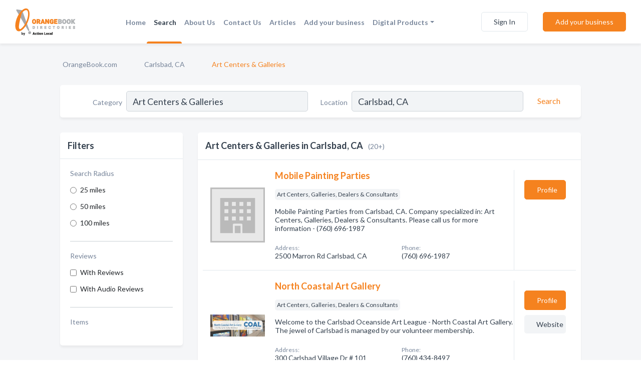

--- FILE ---
content_type: text/html; charset=utf-8
request_url: https://www.orangebook.com/l/carlsbad-ca/art-centers-galleries-dealers-consultants
body_size: 10112
content:




<!DOCTYPE html>
<html lang="en">
    <head>
        <meta charset="utf-8">
        <meta name=viewport content="width=device-width, initial-scale=1">
        <meta http-equiv="X-UA-Compatible" content="IE=edge">
        <meta name="viewport" content="width=device-width, initial-scale=1, shrink-to-fit=no">
        <meta name="description" content="All Art Centers &amp; Galleries in Carlsbad, CA - Mobile Painting Parties, North Coastal Art Gallery, Seacoast Gallery, Borrego Art Institute, The Art Center …">
        <meta name="robots" content="index,follow" />
        <meta property="og:type" content="website" />
        <meta property="og:site_name" content="Orange Book" />
        <meta property="og:title" content="Art Centers &amp; Galleries in Carlsbad, CA - Orange Book">
        <meta property="og:description" content="All Art Centers &amp; Galleries in Carlsbad, CA - Mobile Painting Parties, North Coastal Art Gallery, Seacoast Gallery, Borrego Art Institute, The Art Center …">
        <meta property="og:url" content="https://www.orangebook.com/l/carlsbad-ca/art-centers-galleries-dealers-consultants" />
        <meta property="og:image" content="https://d1j29gmrd9z3np.cloudfront.net/static/orangebook/images/other/orange_book_directories.png">
        <link rel="canonical" href="https://www.orangebook.com/l/carlsbad-ca/art-centers-galleries-dealers-consultants" />
        
        
<link rel="apple-touch-icon" sizes="180x180" href="https://d1j29gmrd9z3np.cloudfront.net/static/orangebook/images/favicon/apple-touch-icon.png">
<link rel="icon" type="image/png" sizes="32x32" href="https://d1j29gmrd9z3np.cloudfront.net/static/orangebook/images/favicon/favicon-32x32.png">
<link rel="icon" type="image/png" sizes="16x16" href="https://d1j29gmrd9z3np.cloudfront.net/static/orangebook/images/favicon/favicon-16x16.png">
<link rel="manifest" href="/static/orangebook/images/favicon/site.webmanifest">
<meta name="theme-color" content="#F5821F">
        



    <script async src="https://www.googletagmanager.com/gtag/js?id=G-841Q3Q4VBF"></script>


    <script async src="https://www.googletagmanager.com/gtag/js?id=UA-106048875-12"></script>




<script>
    window.dataLayer = window.dataLayer || [];
    function gtag(){dataLayer.push(arguments);}
    gtag('js', new Date());
    
    gtag('config', "G-841Q3Q4VBF");
    
    
     gtag('config', "UA-106048875-12");
    

</script>



        <!-- Google Tag Manager -->
        <!-- FB Pixel -->

        <title>Art Centers &amp; Galleries in Carlsbad, CA - Orange Book</title>
        <script type="text/javascript"> window.CSRF_TOKEN = "nf2SIiilXluCnAsq6nSNu7sjTnc31MF2ddPxpfQfAarUzFxlB9U20gNZI3nHG9Bg"; </script>
        <script>
    var cossd_info = {};
    cossd_info.page_tpye = 'location-category-page';
</script>
        
            <link rel="stylesheet" href="https://d1j29gmrd9z3np.cloudfront.net/static/orangebook/css/location_category-bundle.min.css?v=4946539595664399239" />
        
        
            <link rel="stylesheet" href="https://fonts.googleapis.com/css?family=Lato:400,700&amp;display=swap" />
        
        
        
            

<script type="application/ld+json">
    {
      "@context": "https://schema.org",
      "@type": "LocalBusiness",
      "name": "Mobile Painting Parties",
      
        "image": "https://d1j29gmrd9z3np.cloudfront.net/static/website/images/default-biz-logos/company-logo-placeholder.png",
      
      "@id": "/biz/9214/mobile-painting-parties"
      
        ,"telephone": "(760) 696-1987"
      
      
      
          ,"address": {
            "@type": "PostalAddress",
            "streetAddress": "2500 Marron Rd",
            "addressLocality": "Carlsbad",
            "addressRegion": "CA",
            
            "addressCountry": "US"
          }
      
      
          ,"geo": {
            "@type": "GeoCoordinates",
            "latitude": 33.1785619,
            "longitude": -117.3221193
          }
      
    }
</script>

<script type="application/ld+json">
    {
      "@context": "https://schema.org",
      "@type": "LocalBusiness",
      "name": "North Coastal Art Gallery",
      
        "image": "https://d1j29gmrd9z3np.cloudfront.net/business-photos/1698432037739_north-coastal-art-gallery_picture.png",
      
      "@id": "/biz/10995/north-coastal-art-gallery"
      
        ,"telephone": "(760) 434-8497"
      
      
        ,"url": "https://northcoastalartgallery.com/"
      
      
          ,"address": {
            "@type": "PostalAddress",
            "streetAddress": "300 Carlsbad Village Dr # 101",
            "addressLocality": "Carlsbad",
            "addressRegion": "CA",
            
            "addressCountry": "US"
          }
      
      
          ,"geo": {
            "@type": "GeoCoordinates",
            "latitude": 33.1594347,
            "longitude": -117.3509961
          }
      
    }
</script>

<script type="application/ld+json">
    {
      "@context": "https://schema.org",
      "@type": "LocalBusiness",
      "name": "Seacoast Gallery",
      
        "image": "https://d1j29gmrd9z3np.cloudfront.net/static/website/images/default-biz-logos/company-logo-placeholder.png",
      
      "@id": "/biz/12484/seacoast-gallery"
      
        ,"telephone": "(760) 448-6182"
      
      
        ,"url": "http://www.seacoastgallery.com/"
      
      
          ,"address": {
            "@type": "PostalAddress",
            "streetAddress": "5617 Paseo Del Norte #132",
            "addressLocality": "Carlsbad",
            "addressRegion": "CA",
            
            "addressCountry": "US"
          }
      
      
          ,"geo": {
            "@type": "GeoCoordinates",
            "latitude": 33.1263396,
            "longitude": -117.3234108
          }
      
    }
</script>

<script type="application/ld+json">
    {
      "@context": "https://schema.org",
      "@type": "LocalBusiness",
      "name": "Borrego Art Institute",
      
        "image": "https://d1j29gmrd9z3np.cloudfront.net/business-photos/1043523532355878_borrego-art-institute_fb_image.jpeg",
      
      "@id": "/biz/36/borrego-art-institute"
      
        ,"telephone": "(760) 767-5152"
      
      
        ,"url": "http://www.borregoartinstitute.org"
      
      
          ,"address": {
            "@type": "PostalAddress",
            "streetAddress": "665 Palm Canyon Dr., PO Box 2383",
            "addressLocality": "Borrego Springs",
            "addressRegion": "CA",
            
            "addressCountry": "US"
          }
      
      
          ,"geo": {
            "@type": "GeoCoordinates",
            "latitude": 33.256244,
            "longitude": -116.376105
          }
      
    }
</script>

<script type="application/ld+json">
    {
      "@context": "https://schema.org",
      "@type": "LocalBusiness",
      "name": "The Art Center of Ramona",
      
        "image": "https://d1j29gmrd9z3np.cloudfront.net/static/website/images/default-biz-logos/company-logo-placeholder.png",
      
      "@id": "/biz/37/the-art-center-of-ramona"
      
        ,"telephone": "(760) 803-2857"
      
      
      
      
          ,"geo": {
            "@type": "GeoCoordinates",
            "latitude": 33.035378,
            "longitude": -116.867513220741
          }
      
    }
</script>

<script type="application/ld+json">
    {
      "@context": "https://schema.org",
      "@type": "LocalBusiness",
      "name": "2 Create Gallery",
      
        "image": "https://d1j29gmrd9z3np.cloudfront.net/static/website/images/default-biz-logos/company-logo-placeholder.png",
      
      "@id": "/biz/38/2-create-gallery"
      
        ,"telephone": "(619) 985-9584"
      
      
      
      
          ,"geo": {
            "@type": "GeoCoordinates",
            "latitude": 33.035378,
            "longitude": -116.867513220741
          }
      
    }
</script>

<script type="application/ld+json">
    {
      "@context": "https://schema.org",
      "@type": "LocalBusiness",
      "name": "Santa Ysabel Art Gallery",
      
        "image": "https://d1j29gmrd9z3np.cloudfront.net/business-photos/16549005417893002_santa-ysabel-art-gallery_third_party_logo.jpeg",
      
      "@id": "/biz/5084/santa-ysabel-art-gallery"
      
        ,"telephone": "(760) 765-1676"
      
      
        ,"url": "http://santaysabelartgallery.com"
      
      
          ,"address": {
            "@type": "PostalAddress",
            "streetAddress": "30352 CA-78",
            "addressLocality": "Santa Ysabel",
            "addressRegion": "CA",
            
            "addressCountry": "US"
          }
      
      
          ,"geo": {
            "@type": "GeoCoordinates",
            "latitude": 33.1096083,
            "longitude": -116.6734917
          }
      
    }
</script>

<script type="application/ld+json">
    {
      "@context": "https://schema.org",
      "@type": "LocalBusiness",
      "name": "Art Tradition Gallery &amp; Studio of Darrel McPherson",
      
        "image": "https://d1j29gmrd9z3np.cloudfront.net/business-photos/1698187391608_art-tradition-gallery-studio-of-darrel-mcpherson_picture.jpg",
      
      "@id": "/biz/5820/art-tradition-gallery-studio-of-darrel-mcpherson"
      
        ,"telephone": "(760) 580-2300"
      
      
        ,"url": "https://fineartamerica.com/profiles/darrel-mcpherson"
      
      
          ,"address": {
            "@type": "PostalAddress",
            "streetAddress": "321 E Grand Ave",
            "addressLocality": "Escondido",
            "addressRegion": "CA",
            
            "addressCountry": "US"
          }
      
      
          ,"geo": {
            "@type": "GeoCoordinates",
            "latitude": 33.1231409,
            "longitude": -117.0781725
          }
      
    }
</script>

<script type="application/ld+json">
    {
      "@context": "https://schema.org",
      "@type": "LocalBusiness",
      "name": "Escondido Arts Partnership",
      
        "image": "https://d1j29gmrd9z3np.cloudfront.net/business-photos/16981871740418792_escondido-arts-partnership_third_party_logo.jpeg",
      
      "@id": "/biz/5821/escondido-arts-partnership"
      
        ,"telephone": "(760) 480-4101"
      
      
        ,"url": "http://www.escondidoarts.org/"
      
      
          ,"address": {
            "@type": "PostalAddress",
            "streetAddress": "262 E Grand Ave",
            "addressLocality": "Escondido",
            "addressRegion": "CA",
            
            "addressCountry": "US"
          }
      
      
          ,"geo": {
            "@type": "GeoCoordinates",
            "latitude": 33.123097,
            "longitude": -117.078957
          }
      
    }
</script>

<script type="application/ld+json">
    {
      "@context": "https://schema.org",
      "@type": "LocalBusiness",
      "name": "ArtHatch Arts Complex",
      
        "image": "https://d1j29gmrd9z3np.cloudfront.net/static/website/images/default-biz-logos/company-logo-placeholder.png",
      
      "@id": "/biz/5822/arthatch-arts-complex"
      
        ,"telephone": "(760) 781-5779"
      
      
        ,"url": "http://arthatch.org/"
      
      
          ,"address": {
            "@type": "PostalAddress",
            "streetAddress": "317 E Grand Ave b",
            "addressLocality": "Escondido",
            "addressRegion": "CA",
            
            "addressCountry": "US"
          }
      
      
          ,"geo": {
            "@type": "GeoCoordinates",
            "latitude": 33.1231092,
            "longitude": -117.0782435
          }
      
    }
</script>

<script type="application/ld+json">
    {
      "@context": "https://schema.org",
      "@type": "LocalBusiness",
      "name": "Leisure Galleries",
      
        "image": "https://d1j29gmrd9z3np.cloudfront.net/static/website/images/default-biz-logos/company-logo-placeholder.png",
      
      "@id": "/biz/5823/leisure-galleries"
      
        ,"telephone": "(760) 913-9189"
      
      
        ,"url": "http://www.leisuregalleries.com/"
      
      
          ,"address": {
            "@type": "PostalAddress",
            "streetAddress": "1375 N Broadway d3",
            "addressLocality": "Escondido",
            "addressRegion": "CA",
            
            "addressCountry": "US"
          }
      
      
          ,"geo": {
            "@type": "GeoCoordinates",
            "latitude": 33.141002,
            "longitude": -117.09088
          }
      
    }
</script>

<script type="application/ld+json">
    {
      "@context": "https://schema.org",
      "@type": "LocalBusiness",
      "name": "Art Houz Studio Gallery",
      
        "image": "https://d1j29gmrd9z3np.cloudfront.net/business-photos/16983130999983256_art-houz-studio-gallery_third_party_logo.jpeg",
      
      "@id": "/biz/9222/art-houz-studio-gallery"
      
        ,"telephone": "(619) 921-1056"
      
      
        ,"url": "http://www.arthouzstudio.com/"
      
      
          ,"address": {
            "@type": "PostalAddress",
            "streetAddress": "871 Harold Pl STE 306",
            "addressLocality": "Chula Vista",
            "addressRegion": "CA",
            
            "addressCountry": "US"
          }
      
      
          ,"geo": {
            "@type": "GeoCoordinates",
            "latitude": 32.6526905,
            "longitude": -116.9568263
          }
      
    }
</script>

<script type="application/ld+json">
    {
      "@context": "https://schema.org",
      "@type": "LocalBusiness",
      "name": "Joann Art Studio",
      
        "image": "https://d1j29gmrd9z3np.cloudfront.net/business-photos/16983131316407435_joann-art-studio_third_party_logo.jpeg",
      
      "@id": "/biz/9224/joann-art-studio"
      
        ,"telephone": "(619) 203-8504"
      
      
        ,"url": "https://www.joannartstudio.com"
      
      
          ,"address": {
            "@type": "PostalAddress",
            "streetAddress": "12750 Carmel Country Rd",
            "addressLocality": "San Diego",
            "addressRegion": "CA",
            
            "addressCountry": "US"
          }
      
      
          ,"geo": {
            "@type": "GeoCoordinates",
            "latitude": 32.9539634,
            "longitude": -117.2300629
          }
      
    }
</script>

<script type="application/ld+json">
    {
      "@context": "https://schema.org",
      "@type": "LocalBusiness",
      "name": "California Center for the Arts Escondido",
      
        "image": "https://d1j29gmrd9z3np.cloudfront.net/business-photos/1698313157947096_california-center-for-the-arts-escondido_third_party_logo.png",
      
      "@id": "/biz/9230/california-center-for-the-arts-escondido"
      
        ,"telephone": "(760) 839-4138"
      
      
        ,"url": "http://www.artcenter.org/"
      
      
          ,"address": {
            "@type": "PostalAddress",
            "streetAddress": "340 N Escondido Blvd",
            "addressLocality": "Escondido",
            "addressRegion": "CA",
            
            "addressCountry": "US"
          }
      
      
          ,"geo": {
            "@type": "GeoCoordinates",
            "latitude": 33.1226667,
            "longitude": -117.0848605
          }
      
    }
</script>

<script type="application/ld+json">
    {
      "@context": "https://schema.org",
      "@type": "LocalBusiness",
      "name": "Laura Glusha Pastel School",
      
        "image": "https://d1j29gmrd9z3np.cloudfront.net/static/website/images/default-biz-logos/company-logo-placeholder.png",
      
      "@id": "/biz/9232/laura-glusha-pastel-school"
      
        ,"telephone": "(760) 432-8995"
      
      
        ,"url": "http://www.art-4-everyone.com/"
      
      
          ,"address": {
            "@type": "PostalAddress",
            "streetAddress": "430 N Andreasen Dr",
            "addressLocality": "Escondido",
            "addressRegion": "CA",
            
            "addressCountry": "US"
          }
      
      
          ,"geo": {
            "@type": "GeoCoordinates",
            "latitude": 33.1205503,
            "longitude": -117.1082579
          }
      
    }
</script>

<script type="application/ld+json">
    {
      "@context": "https://schema.org",
      "@type": "LocalBusiness",
      "name": "Distinction Gallery",
      
        "image": "https://d1j29gmrd9z3np.cloudfront.net/business-photos/16983132074297736_distinction-gallery_third_party_logo.jpeg",
      
      "@id": "/biz/9233/distinction-gallery"
      
        ,"telephone": "(760) 707-2770"
      
      
        ,"url": "https://twitter.com/rlpincus"
      
      
          ,"address": {
            "@type": "PostalAddress",
            "streetAddress": "317 E Grand Ave suite A",
            "addressLocality": "Escondido",
            "addressRegion": "CA",
            
            "addressCountry": "US"
          }
      
      
          ,"geo": {
            "@type": "GeoCoordinates",
            "latitude": 33.1229941,
            "longitude": -117.0781441
          }
      
    }
</script>

<script type="application/ld+json">
    {
      "@context": "https://schema.org",
      "@type": "LocalBusiness",
      "name": "Porter Hall",
      
        "image": "https://d1j29gmrd9z3np.cloudfront.net/business-photos/1698316824357_porter-hall_picture.png",
      
      "@id": "/biz/9320/porter-hall"
      
        ,"telephone": "(619) 464-7167"
      
      
        ,"url": "https://foothillsartassociation.com/"
      
      
          ,"address": {
            "@type": "PostalAddress",
            "streetAddress": "4910 Memorial Dr",
            "addressLocality": "La Mesa",
            "addressRegion": "CA",
            
            "addressCountry": "US"
          }
      
      
          ,"geo": {
            "@type": "GeoCoordinates",
            "latitude": 32.7685039,
            "longitude": -117.0156159
          }
      
    }
</script>

<script type="application/ld+json">
    {
      "@context": "https://schema.org",
      "@type": "LocalBusiness",
      "name": "Sophie&#x27;s Art Gallery-Gift Shop",
      
        "image": "https://d1j29gmrd9z3np.cloudfront.net/static/website/images/default-biz-logos/company-logo-placeholder.png",
      
      "@id": "/biz/9321/sophies-art-gallery-gift-shop"
      
        ,"telephone": "(619) 593-2205"
      
      
      
          ,"address": {
            "@type": "PostalAddress",
            "streetAddress": "140 E Main St",
            "addressLocality": "El Cajon",
            "addressRegion": "CA",
            
            "addressCountry": "US"
          }
      
      
          ,"geo": {
            "@type": "GeoCoordinates",
            "latitude": 32.79511,
            "longitude": -116.9614246
          }
      
    }
</script>

<script type="application/ld+json">
    {
      "@context": "https://schema.org",
      "@type": "LocalBusiness",
      "name": "Art World Western Heritage Gallery",
      
        "image": "https://d1j29gmrd9z3np.cloudfront.net/business-photos/16983200602222695_art-world-western-heritage-gallery_third_party_logo.png",
      
      "@id": "/biz/9322/art-world-western-heritage-gallery"
      
        ,"telephone": "(619) 440-1041"
      
      
        ,"url": "https://artworldgalleries.com/"
      
      
          ,"address": {
            "@type": "PostalAddress",
            "streetAddress": "1266 Broadway",
            "addressLocality": "El Cajon",
            "addressRegion": "CA",
            
            "addressCountry": "US"
          }
      
      
          ,"geo": {
            "@type": "GeoCoordinates",
            "latitude": 32.8079182,
            "longitude": -116.9375928
          }
      
    }
</script>

<script type="application/ld+json">
    {
      "@context": "https://schema.org",
      "@type": "LocalBusiness",
      "name": "East County Art Association",
      
        "image": "https://d1j29gmrd9z3np.cloudfront.net/static/website/images/default-biz-logos/company-logo-placeholder.png",
      
      "@id": "/biz/9323/east-county-art-association"
      
        ,"telephone": "(619) 499-7758"
      
      
        ,"url": "http://eastcountyart.org/"
      
      
          ,"address": {
            "@type": "PostalAddress",
            "streetAddress": "124 E Main St",
            "addressLocality": "El Cajon",
            "addressRegion": "CA",
            
            "addressCountry": "US"
          }
      
      
          ,"geo": {
            "@type": "GeoCoordinates",
            "latitude": 32.7951992,
            "longitude": -116.9617631
          }
      
    }
</script>



        
        
        
        
        
            <script type="application/ld+json">
{
  "@context": "https://schema.org",
  "@type": "BreadcrumbList",
  "itemListElement": [
        
           {
            "@type": "ListItem",
            "position": 1,
            "item": {
                      "@id": "/",
                      "name": "OrangeBook.com"
                    }
           },
        
           {
            "@type": "ListItem",
            "position": 2,
            "item": {
                      "@id": "/cities/carlsbad-ca",
                      "name": "Carlsbad, CA"
                    }
           },
        
           {
            "@type": "ListItem",
            "position": 3,
            "item": {
                      "@id": "https://www.orangebook.com/l/carlsbad-ca/art-centers-galleries-dealers-consultants",
                      "name": "Art Centers &amp; Galleries"
                    }
           }
        
    ]
}
</script>
        
    </head>

    <body class="location-category"
          >
        
    
<header role="banner"><nav class="navbar navbar-expand-lg">
    <a class="navbar-brand p-0" href="/" data-track-name="nblink-logo" data-event-category="navbar">
        
            <img src="/static/orangebook/images/other/orange-book-logo.svg" alt="Orange Book Logo">
        
    </a>
    <div class="collapse navbar-collapse navbar-text p-0 sliding-menu" id="navBarSlidingMenu">
        <ul class="navbar-nav m-auto">
            
                <li class="nav-item">
                    <a class="nav-link" href="/">Home</a>
                </li>
            
            
                <li class="nav-item active">
                    <a class="nav-link" href="#">Search</a>
                    <div class="navbar-highliter"></div>
                </li>
            
            
            
            
            <li class="nav-item ">
                <a class="nav-link" href="/about">About Us</a>
                
            </li>
            <li class="nav-item ">
                <a class="nav-link" href="/contact">Contact Us</a>
                
            </li>
            <li class="nav-item ">
                <a class="nav-link" href="/articles">Articles</a>
                
            </li>
            <li class="nav-item ">
                <a class="nav-link" href="/biz" data-track-name="nblink-add-biz" data-event-category="navbar">Add your business</a>
                
            </li>
            <li class="nav-item dropdown">
                <a class="nav-link dropdown-toggle" data-toggle="dropdown" href="#" role="button"
                   aria-haspopup="true" aria-expanded="false">Digital Products</a>
                



<div class="dropdown-menu">
    
    <a class="dropdown-item" href="https://business.namesandnumbers.com/online-directory-package/" rel="nofollow">
        Online Business Directories</a>
    <a class="dropdown-item" href="https://business.namesandnumbers.com/websites/" rel="nofollow">
        Websites</a>
    <a class="dropdown-item" href="https://business.namesandnumbers.com/listings-management/" rel="nofollow">
        Listings Management</a>
    <a class="dropdown-item" href="https://business.namesandnumbers.com/google-business-profile-management-2/" rel="nofollow">
        GBP Management</a>
    <a class="dropdown-item" href="https://business.namesandnumbers.com/review-management/" rel="nofollow">
        Reviews Management</a>
    <a class="dropdown-item" href="https://business.namesandnumbers.com/guaranteed-sponsored-placement-2/" rel="nofollow">
        Guaranteed Sponsored Placement</a>
    <a class="dropdown-item" href="https://business.namesandnumbers.com/seo-packages/" rel="nofollow">
        SEO Packages</a>
    <a class="dropdown-item" href="https://business.namesandnumbers.com/facebook-management/" rel="nofollow">
        Facebook Management</a>
    <a class="dropdown-item" rel="nofollow" href="https://business.namesandnumbers.com/online-directories#users">
        Real Time Users Online</a>
</div>
            </li>
        </ul>
        
            <form class="form-inline">
                
                    <button class="btn btn-login btn-outline-secondary" type="button" data-track-name="nblink-signin" data-event-category="navbar">Sign In</button>
                
                <a href="/biz" data-track-name="nblink-signup" data-event-category="navbar" class="btn btn-primary">Add your business</a>
            </form>
        
    </div>
    
        <button class="navbar-toggler" type="button" data-toggle="collapse" data-target="#navBarSlidingMenu"
                aria-controls="navBarSlidingMenu" aria-expanded="false" aria-label="Toggle navigation menu">
            <span class="iconify navbar-toggler-icon" data-icon="feather:menu" data-inline="false"></span>
        </button>
    
</nav></header>
    <main class="container-fluid search-results-body">
        <nav aria-label="breadcrumb" class="nav-breadcrumbs">
    <ol class="breadcrumb">
        
            
                <li class="breadcrumb-item"><a href="/" data-track-name="breadcrumb-link-click">OrangeBook.com</a></li>
                <li class="breadcrumb-item devider"><span class="iconify" data-icon="dashicons:arrow-right-alt2" data-inline="false"></span></li>
            
        
            
                <li class="breadcrumb-item"><a href="/cities/carlsbad-ca" data-track-name="breadcrumb-link-click">Carlsbad, CA</a></li>
                <li class="breadcrumb-item devider"><span class="iconify" data-icon="dashicons:arrow-right-alt2" data-inline="false"></span></li>
            
        
            
                <li class="breadcrumb-item active" aria-current="page">Art Centers &amp; Galleries</li>
            
        
    </ol>
</nav>
        
<form class="form-row default-white-block search-form" action="/search">
    <div class="col-sm-6 sf-col">
        <div class="icon-column search-icon-column">
            <span class="iconify" data-icon="ant-design:search-outline" data-inline="false"></span>
        </div>
        <label for="searchCategory">Category</label>
        <input name="category" type="text" class="form-control input-search-category" id="searchCategory"
               placeholder="e.g Trucking Companies" value="Art Centers &amp; Galleries">
        <div class="icon-column filters-icon-column">
            <a href="#filtersBlockTitle"><span class="iconify" data-icon="jam:settings-alt" data-inline="false" data-rotate="90deg"></span></a>
        </div>
    </div>
    <div class="col-sm-6 sf-col">
        <label for="searchLocation">Location</label>
        <input name="location" type="text" class="form-control input-search-location" id="searchLocation"
               placeholder="Location" value="Carlsbad, CA">
        <button type="submit" class="btn btn-link" data-track-name="s-btn-search" aria-label="Search">
            <span class="text">Search</span><span class="iconify icon" data-icon="ant-design:search-outline" data-inline="false"></span>
        </button>
    </div>
</form>
        <div class="row search-results-filters">
            <div class="col-lg-3 order-last order-lg-first sp-big-block-left">
                
                
                    <aside class="default-white-block filters-block">
                        <header class="title" id="filtersBlockTitle">Filters</header>
                        <div class="content">
                            
                                <div class="filter-label">Search Radius</div>
<div class="form-check"
     data-track-name="s-filter-radius"
     data-event-category="filters"
     data-event-label="25m">
    <input class="form-check-input" type="radio" name="radius" id="radius1" value="25"
           >
    <label class="form-check-label" for="radius1">
        25 miles
    </label>
</div>
<div class="form-check"
     data-track-name="s-filter-radius"
     data-event-category="filters"
     data-event-label="50m">
    <input class="form-check-input" type="radio" name="radius" id="radius2" value="50"
           >
    <label class="form-check-label" for="radius2">
        50 miles
    </label>
</div>
<div class="form-check"
     data-track-name="s-filter-radius"
     data-event-category="filters"
     data-event-label="100m">
    <input class="form-check-input" type="radio" name="radius" id="radius3" value="100"
           >
    <label class="form-check-label" for="radius3">
        100 miles
    </label>
</div>
                                <hr>
                            
                            <div class="filter-label">Reviews</div>
<div class="form-check"
     data-track-name="s-filter-reviews"
     data-event-category="filters"
     data-event-label="reviews">
    <input class="form-check-input chb-reviews" type="checkbox" value="reviews" id="filterReviews"
            >
    <label class="form-check-label" for="filterReviews">
        With Reviews
    </label>
</div>
<div class="form-check"
     data-track-name="s-filter-reviews"
     data-event-category="filters"
     data-event-label="reviews">
    <input class="form-check-input chb-reviews" type="checkbox" value="audio-reviews" id="filterAudioReviews"
            >
    <label class="form-check-label" for="filterAudioReviews">
        With Audio Reviews
    </label>
</div>
                            <hr>

<div class="filter-label">Items</div>


                        </div>
                    </aside>
                
                
                <aside class="default-white-block filters-block left-ad-block ad-block text-center">
                    <div class="position-relative d-inline-block"  id="square_ad">
                        <div class="ad-badge">Ad</div>
                    </div>
                </aside>
                <aside class="default-white-block filters-block links-block" >
                    <header class="title">Popular nearby</header>
                    <div class="content">
                        
                            <div class="links-title">Carlsbad, CA</div>
                            <ul class="left-links">
    
        <li><a href="/l/carlsbad-ca/accounting-bookkeeping-services" data-track-name="s-nearby-link">Accountants</a></li>
    
        <li><a href="/l/carlsbad-ca/plumbers" data-track-name="s-nearby-link">Plumbing Contractors</a></li>
    
        <li><a href="/l/carlsbad-ca/restaurants" data-track-name="s-nearby-link">Restaurants</a></li>
    
        <li><a href="/l/carlsbad-ca/land-surveyors" data-track-name="s-nearby-link">Land Surveyors</a></li>
    
        <li><a href="/l/carlsbad-ca/fence-contractors" data-track-name="s-nearby-link">Fence Contractors</a></li>
    
        <li><a href="/l/carlsbad-ca/gift-shops" data-track-name="s-nearby-link">Gift Shops</a></li>
    
        <li><a href="/l/carlsbad-ca/public-notaries" data-track-name="s-nearby-link">Public Notaries</a></li>
    
        <li><a href="/l/carlsbad-ca/sporting-goods" data-track-name="s-nearby-link">Sporting Goods Stores</a></li>
    
        <li><a href="/l/carlsbad-ca/physical-therapists" data-track-name="s-nearby-link">Physical Therapists</a></li>
    
        <li><a href="/l/carlsbad-ca/storage-services" data-track-name="s-nearby-link">Storage Services</a></li>
    
</ul>
                        
                            <div class="links-title">San Diego County</div>
                            <ul class="left-links">
    
        <li><a href="/l/ca/accounting-bookkeeping-services" data-track-name="s-nearby-link">Accountants</a></li>
    
</ul>
                        
                    </div>
                </aside>
                
                
                    
<section class="default-white-block filters-block zip-codes-block">
    <header class="title">Servicing zip codes</header>
    <div class="content">
        <p class="m-0">
            Art Centers &amp; Galleries in this list provide services to multiple zip codes in and around Carlsbad (i.e 92008, 92009, 92013).
            For specific service areas, kindly reach out to the individual businesses.
        </p>
    </div>
</section>
                
                
            </div>
            <section class="col-lg-9 sp-big-block-right h-100">
                <div class="default-white-block search-results-block">
                    <header class="title-holder">
                        <h1>Art Centers &amp; Galleries in Carlsbad, CA</h1><span class="search-result-count">(20+)</span>
                        
                        
                    </header>
                    <aside class="ad-leaderbaord ad-block" id="leaderboard_ad"></aside>
                    <div id="searchResultsListHolder">
                        
                            
                        
                        <ul class="search-results-biz-list">
                            
                            
                                
                                



<li class="search-result-biz row 
           "
    data-listing-view="s-listing-view" data-event-label="9214">
        <div class="col-md-2 my-auto biz-card-col col-logo">
            
                <picture class="biz-logo">
                    <source srcset="https://d1j29gmrd9z3np.cloudfront.net/static/website/images/default-biz-logos/company-logo-placeholder.webp" type="image/webp">
                    <source srcset="https://d1j29gmrd9z3np.cloudfront.net/static/website/images/default-biz-logos/company-logo-placeholder.png">
                    <img src="https://d1j29gmrd9z3np.cloudfront.net/static/website/images/default-biz-logos/company-logo-placeholder.png" alt="Mobile Painting Parties logo" class="biz-logo" >
                </picture>
            
        </div>
        <div class="col-md-8 biz-card-col biz-col-info">
            <div class="biz-name-holder">
                <a href="/biz/9214/mobile-painting-parties" data-track-name="s-open-profile-link"
                   data-event-category="biz-contact"
                   data-event-label="9214"><h2 class="biz-name">Mobile Painting Parties</h2></a>
            </div>
            
            
            
                <div class="categories-cloud-holder mobile-paddings">
                    
                    
                        <span class="categories-cloud">Art Centers, Galleries, Dealers &amp; Consultants</span>
                    
                    
                </div>
            
            
            
                
                    <p class="biz-description mobile-paddings">
                        Mobile Painting Parties from Carlsbad, CA. Company specialized in: Art Centers, Galleries, Dealers &amp; Consultants. Please call us for more information - (760) 696-1987
                    </p>
                
            
            
            
                <div class="row biz-address-phone-block mobile-paddings">
                    <div class="col-sm-6">
                        <div class="biz-card-label">Address:</div>
                        <address>
                            
                            
                            2500 Marron Rd Carlsbad, CA</address>
                    </div>
                    <div class="col-sm-6">
                        <div class="biz-card-label">Phone:</div>
                        
                            <div class="biz-phone">(760) 696-1987</div>
                        
                    </div>
                </div>
            
            
        </div>
        <div class="col-md-2 biz-buttons biz-card-col">
            <a href="/biz/9214/mobile-painting-parties" class="btn btn-primary btn-biz-profile"
               data-track-name="s-open-profile-btn"
               data-event-category="biz-contact"
               data-event-label="9214">
                <span class="view-profile">View Profile</span><span class="profile">Profile</span>
            </a>
            
            
            
            
            
            
            
        </div>
        <div class="col-md-2 biz-buttons biz-card-col biz-buttons-call">
            
            
            
                <a href="tel:7606961987" class="btn btn-primary btn-biz-profile"
                   data-track-name="sbtn-call-business"
                   data-event-category="biz-contact"
                   data-event-label="9214">Сall</a>
            
            <a href="/biz/9214/mobile-painting-parties" class="btn btn-biz-website"
               data-track-name="s-open-profile-btn"
               data-event-category="biz-contact"
               data-event-label="9214">
                <span class="view-profile">View Profile</span>
            </a>
            
            
        </div>
</li>
                            
                                
                                



<li class="search-result-biz row 
           "
    data-listing-view="s-listing-view" data-event-label="10995">
        <div class="col-md-2 my-auto biz-card-col col-logo">
            
                <picture class="biz-logo">
                    <source srcset="https://d1j29gmrd9z3np.cloudfront.net/min/business-photos/1698432037739_north-coastal-art-gallery_picture.webp" type="image/webp">
                    <source srcset="https://d1j29gmrd9z3np.cloudfront.net/min/business-photos/1698432037739_north-coastal-art-gallery_picture.png">
                    <img src="https://d1j29gmrd9z3np.cloudfront.net/business-photos/1698432037739_north-coastal-art-gallery_picture.png" alt="North Coastal Art Gallery logo" class="biz-logo" >
                </picture>
            
        </div>
        <div class="col-md-8 biz-card-col biz-col-info">
            <div class="biz-name-holder">
                <a href="/biz/10995/north-coastal-art-gallery" data-track-name="s-open-profile-link"
                   data-event-category="biz-contact"
                   data-event-label="10995"><h2 class="biz-name">North Coastal Art Gallery</h2></a>
            </div>
            
            
            
                <div class="categories-cloud-holder mobile-paddings">
                    
                    
                        <span class="categories-cloud">Art Centers, Galleries, Dealers &amp; Consultants</span>
                    
                    
                </div>
            
            
            
                
                    <p class="biz-description mobile-paddings">
                        Welcome to the Carlsbad Oceanside Art League - North Coastal Art Gallery. The jewel of Carlsbad is managed by our volunteer membership.
                    </p>
                
            
            
            
                <div class="row biz-address-phone-block mobile-paddings">
                    <div class="col-sm-6">
                        <div class="biz-card-label">Address:</div>
                        <address>
                            
                            
                            300 Carlsbad Village Dr # 101 Carlsbad, CA</address>
                    </div>
                    <div class="col-sm-6">
                        <div class="biz-card-label">Phone:</div>
                        
                            <div class="biz-phone">(760) 434-8497</div>
                        
                    </div>
                </div>
            
            
        </div>
        <div class="col-md-2 biz-buttons biz-card-col">
            <a href="/biz/10995/north-coastal-art-gallery" class="btn btn-primary btn-biz-profile"
               data-track-name="s-open-profile-btn"
               data-event-category="biz-contact"
               data-event-label="10995">
                <span class="view-profile">View Profile</span><span class="profile">Profile</span>
            </a>
            
            
                <a href="https://northcoastalartgallery.com/" class="btn btn-primary btn-biz-website" rel="nofollow noopener" target="_blank"
                   data-track-name="s-open-website" data-event-category="biz-contact"
                   data-event-label="10995">Website</a>
            
            
            
            
            
            
        </div>
        <div class="col-md-2 biz-buttons biz-card-col biz-buttons-call">
            
            
            
                <a href="tel:7604348497" class="btn btn-primary btn-biz-profile"
                   data-track-name="sbtn-call-business"
                   data-event-category="biz-contact"
                   data-event-label="10995">Сall</a>
            
            <a href="/biz/10995/north-coastal-art-gallery" class="btn btn-biz-website"
               data-track-name="s-open-profile-btn"
               data-event-category="biz-contact"
               data-event-label="10995">
                <span class="view-profile">View Profile</span>
            </a>
            
            
        </div>
</li>
                            
                                
                                



<li class="search-result-biz row 
           "
    data-listing-view="s-listing-view" data-event-label="12484">
        <div class="col-md-2 my-auto biz-card-col col-logo">
            
                <picture class="biz-logo">
                    <source srcset="https://d1j29gmrd9z3np.cloudfront.net/static/website/images/default-biz-logos/company-logo-placeholder.webp" type="image/webp">
                    <source srcset="https://d1j29gmrd9z3np.cloudfront.net/static/website/images/default-biz-logos/company-logo-placeholder.png">
                    <img src="https://d1j29gmrd9z3np.cloudfront.net/static/website/images/default-biz-logos/company-logo-placeholder.png" alt="Seacoast Gallery logo" class="biz-logo" >
                </picture>
            
        </div>
        <div class="col-md-8 biz-card-col biz-col-info">
            <div class="biz-name-holder">
                <a href="/biz/12484/seacoast-gallery" data-track-name="s-open-profile-link"
                   data-event-category="biz-contact"
                   data-event-label="12484"><h2 class="biz-name">Seacoast Gallery</h2></a>
            </div>
            
            
            
                <div class="categories-cloud-holder mobile-paddings">
                    
                    
                        <span class="categories-cloud">Art Centers, Galleries, Dealers &amp; Consultants</span>
                    
                    
                </div>
            
            
            
                
                    <p class="biz-description mobile-paddings">
                        Our fine art gallery in Carlsbad, California embraces the laid back coastal &amp; island lifestyle - Photography, Paintings, Limited Editions &amp; Art Glass
                    </p>
                
            
            
            
                <div class="row biz-address-phone-block mobile-paddings">
                    <div class="col-sm-6">
                        <div class="biz-card-label">Address:</div>
                        <address>
                            
                            
                            5617 Paseo Del Norte #132 Carlsbad, CA</address>
                    </div>
                    <div class="col-sm-6">
                        <div class="biz-card-label">Phone:</div>
                        
                            <div class="biz-phone">(760) 448-6182</div>
                        
                    </div>
                </div>
            
            
        </div>
        <div class="col-md-2 biz-buttons biz-card-col">
            <a href="/biz/12484/seacoast-gallery" class="btn btn-primary btn-biz-profile"
               data-track-name="s-open-profile-btn"
               data-event-category="biz-contact"
               data-event-label="12484">
                <span class="view-profile">View Profile</span><span class="profile">Profile</span>
            </a>
            
            
                <a href="http://www.seacoastgallery.com/" class="btn btn-primary btn-biz-website" rel="nofollow noopener" target="_blank"
                   data-track-name="s-open-website" data-event-category="biz-contact"
                   data-event-label="12484">Website</a>
            
            
            
            
            
            
        </div>
        <div class="col-md-2 biz-buttons biz-card-col biz-buttons-call">
            
            
            
                <a href="tel:7604486182" class="btn btn-primary btn-biz-profile"
                   data-track-name="sbtn-call-business"
                   data-event-category="biz-contact"
                   data-event-label="12484">Сall</a>
            
            <a href="/biz/12484/seacoast-gallery" class="btn btn-biz-website"
               data-track-name="s-open-profile-btn"
               data-event-category="biz-contact"
               data-event-label="12484">
                <span class="view-profile">View Profile</span>
            </a>
            
            
        </div>
</li>
                            
                                
                                    <li class="near-title search-result-biz">
                                        <h2>Art Centers &amp; Galleries near Carlsbad, CA</h2>
                                    </li>
                                
                                



<li class="search-result-biz row 
           "
    data-listing-view="s-listing-view" data-event-label="36">
        <div class="col-md-2 my-auto biz-card-col col-logo">
            
                <picture class="biz-logo">
                    <source srcset="https://d1j29gmrd9z3np.cloudfront.net/min/business-photos/1043523532355878_borrego-art-institute_fb_image.webp" type="image/webp">
                    <source srcset="https://d1j29gmrd9z3np.cloudfront.net/min/business-photos/1043523532355878_borrego-art-institute_fb_image.jpeg">
                    <img src="https://d1j29gmrd9z3np.cloudfront.net/business-photos/1043523532355878_borrego-art-institute_fb_image.jpeg" alt="Borrego Art Institute logo" class="biz-logo" >
                </picture>
            
        </div>
        <div class="col-md-8 biz-card-col biz-col-info">
            <div class="biz-name-holder">
                <a href="/biz/36/borrego-art-institute" data-track-name="s-open-profile-link"
                   data-event-category="biz-contact"
                   data-event-label="36"><h2 class="biz-name">Borrego Art Institute</h2></a>
            </div>
            
            
            
                <div class="categories-cloud-holder mobile-paddings">
                    
                    
                        <span class="categories-cloud">Art Centers, Galleries, Dealers &amp; Consultants</span>
                    
                    
                </div>
            
            
            
                
                    <p class="biz-description mobile-paddings">
                        Thanks for your interest in the Borrego Art Institute. We hope you are intrigued by what you find here and that you have the chance to personally visit us, right in the heart of Borrego Springs.
                    </p>
                
            
            
            
                <div class="row biz-address-phone-block mobile-paddings">
                    <div class="col-sm-6">
                        <div class="biz-card-label">Address:</div>
                        <address>
                            
                            
                            665 Palm Canyon Dr., PO Box 2383 Borrego Springs, CA</address>
                    </div>
                    <div class="col-sm-6">
                        <div class="biz-card-label">Phone:</div>
                        
                            <div class="biz-phone">(760) 767-5152</div>
                        
                    </div>
                </div>
            
            
        </div>
        <div class="col-md-2 biz-buttons biz-card-col">
            <a href="/biz/36/borrego-art-institute" class="btn btn-primary btn-biz-profile"
               data-track-name="s-open-profile-btn"
               data-event-category="biz-contact"
               data-event-label="36">
                <span class="view-profile">View Profile</span><span class="profile">Profile</span>
            </a>
            
            
                <a href="http://www.borregoartinstitute.org" class="btn btn-primary btn-biz-website" rel="nofollow noopener" target="_blank"
                   data-track-name="s-open-website" data-event-category="biz-contact"
                   data-event-label="36">Website</a>
            
            
            
            
            
            
        </div>
        <div class="col-md-2 biz-buttons biz-card-col biz-buttons-call">
            
            
            
                <a href="tel:7607675152" class="btn btn-primary btn-biz-profile"
                   data-track-name="sbtn-call-business"
                   data-event-category="biz-contact"
                   data-event-label="36">Сall</a>
            
            <a href="/biz/36/borrego-art-institute" class="btn btn-biz-website"
               data-track-name="s-open-profile-btn"
               data-event-category="biz-contact"
               data-event-label="36">
                <span class="view-profile">View Profile</span>
            </a>
            
            
        </div>
</li>
                            
                                
                                



<li class="search-result-biz row 
           "
    data-listing-view="s-listing-view" data-event-label="37">
        <div class="col-md-2 my-auto biz-card-col col-logo">
            
                <picture class="biz-logo">
                    <source srcset="https://d1j29gmrd9z3np.cloudfront.net/static/website/images/default-biz-logos/company-logo-placeholder.webp" type="image/webp">
                    <source srcset="https://d1j29gmrd9z3np.cloudfront.net/static/website/images/default-biz-logos/company-logo-placeholder.png">
                    <img src="https://d1j29gmrd9z3np.cloudfront.net/static/website/images/default-biz-logos/company-logo-placeholder.png" alt="The Art Center of Ramona logo" class="biz-logo" >
                </picture>
            
        </div>
        <div class="col-md-8 biz-card-col biz-col-info">
            <div class="biz-name-holder">
                <a href="/biz/37/the-art-center-of-ramona" data-track-name="s-open-profile-link"
                   data-event-category="biz-contact"
                   data-event-label="37"><h2 class="biz-name">The Art Center of Ramona</h2></a>
            </div>
            
            
            
                <div class="categories-cloud-holder mobile-paddings">
                    
                    
                        <span class="categories-cloud">Art Centers, Galleries, Dealers &amp; Consultants</span>
                    
                    
                </div>
            
            
            
                
                    <p class="biz-description mobile-paddings">
                        The Art Center Of Ramona from Ramona, CA. Company specialized in: Art Centers, Galleries, Dealers &amp; Consultants. Please call us for more information - (760) 803-2857
                    </p>
                
            
            
            
                <div class="row biz-address-phone-block mobile-paddings">
                    <div class="col-sm-6">
                        <div class="biz-card-label">Address:</div>
                        <address>
                            
                            
                            Ramona, CA</address>
                    </div>
                    <div class="col-sm-6">
                        <div class="biz-card-label">Phone:</div>
                        
                            <div class="biz-phone">(760) 803-2857</div>
                        
                    </div>
                </div>
            
            
        </div>
        <div class="col-md-2 biz-buttons biz-card-col">
            <a href="/biz/37/the-art-center-of-ramona" class="btn btn-primary btn-biz-profile"
               data-track-name="s-open-profile-btn"
               data-event-category="biz-contact"
               data-event-label="37">
                <span class="view-profile">View Profile</span><span class="profile">Profile</span>
            </a>
            
            
            
            
            
            
            
        </div>
        <div class="col-md-2 biz-buttons biz-card-col biz-buttons-call">
            
            
            
                <a href="tel:7608032857" class="btn btn-primary btn-biz-profile"
                   data-track-name="sbtn-call-business"
                   data-event-category="biz-contact"
                   data-event-label="37">Сall</a>
            
            <a href="/biz/37/the-art-center-of-ramona" class="btn btn-biz-website"
               data-track-name="s-open-profile-btn"
               data-event-category="biz-contact"
               data-event-label="37">
                <span class="view-profile">View Profile</span>
            </a>
            
            
        </div>
</li>
                            
                                
                                



<li class="search-result-biz row 
           "
    data-listing-view="s-listing-view" data-event-label="38">
        <div class="col-md-2 my-auto biz-card-col col-logo">
            
                <picture class="biz-logo">
                    <source srcset="https://d1j29gmrd9z3np.cloudfront.net/static/website/images/default-biz-logos/company-logo-placeholder.webp" type="image/webp">
                    <source srcset="https://d1j29gmrd9z3np.cloudfront.net/static/website/images/default-biz-logos/company-logo-placeholder.png">
                    <img src="https://d1j29gmrd9z3np.cloudfront.net/static/website/images/default-biz-logos/company-logo-placeholder.png" alt="2 Create Gallery logo" class="biz-logo" >
                </picture>
            
        </div>
        <div class="col-md-8 biz-card-col biz-col-info">
            <div class="biz-name-holder">
                <a href="/biz/38/2-create-gallery" data-track-name="s-open-profile-link"
                   data-event-category="biz-contact"
                   data-event-label="38"><h2 class="biz-name">2 Create Gallery</h2></a>
            </div>
            
            
            
                <div class="categories-cloud-holder mobile-paddings">
                    
                    
                        <span class="categories-cloud">Art Centers, Galleries, Dealers &amp; Consultants</span>
                    
                    
                </div>
            
            
            
                
                    <p class="biz-description mobile-paddings">
                        2 Create Gallery from Ramona, CA. Company specialized in: Art Centers, Galleries, Dealers &amp; Consultants. Please call us for more information - (619) 985-9584
                    </p>
                
            
            
            
                <div class="row biz-address-phone-block mobile-paddings">
                    <div class="col-sm-6">
                        <div class="biz-card-label">Address:</div>
                        <address>
                            
                            
                            Ramona, CA</address>
                    </div>
                    <div class="col-sm-6">
                        <div class="biz-card-label">Phone:</div>
                        
                            <div class="biz-phone">(619) 985-9584</div>
                        
                    </div>
                </div>
            
            
        </div>
        <div class="col-md-2 biz-buttons biz-card-col">
            <a href="/biz/38/2-create-gallery" class="btn btn-primary btn-biz-profile"
               data-track-name="s-open-profile-btn"
               data-event-category="biz-contact"
               data-event-label="38">
                <span class="view-profile">View Profile</span><span class="profile">Profile</span>
            </a>
            
            
            
            
            
            
            
        </div>
        <div class="col-md-2 biz-buttons biz-card-col biz-buttons-call">
            
            
            
                <a href="tel:6199859584" class="btn btn-primary btn-biz-profile"
                   data-track-name="sbtn-call-business"
                   data-event-category="biz-contact"
                   data-event-label="38">Сall</a>
            
            <a href="/biz/38/2-create-gallery" class="btn btn-biz-website"
               data-track-name="s-open-profile-btn"
               data-event-category="biz-contact"
               data-event-label="38">
                <span class="view-profile">View Profile</span>
            </a>
            
            
        </div>
</li>
                            
                                
                                



<li class="search-result-biz row 
           "
    data-listing-view="s-listing-view" data-event-label="5084">
        <div class="col-md-2 my-auto biz-card-col col-logo">
            
                <picture class="biz-logo">
                    <source srcset="https://d1j29gmrd9z3np.cloudfront.net/min/business-photos/16549005417893002_santa-ysabel-art-gallery_third_party_logo.webp" type="image/webp">
                    <source srcset="https://d1j29gmrd9z3np.cloudfront.net/min/business-photos/16549005417893002_santa-ysabel-art-gallery_third_party_logo.jpeg">
                    <img src="https://d1j29gmrd9z3np.cloudfront.net/business-photos/16549005417893002_santa-ysabel-art-gallery_third_party_logo.jpeg" alt="Santa Ysabel Art Gallery logo" class="biz-logo" >
                </picture>
            
        </div>
        <div class="col-md-8 biz-card-col biz-col-info">
            <div class="biz-name-holder">
                <a href="/biz/5084/santa-ysabel-art-gallery" data-track-name="s-open-profile-link"
                   data-event-category="biz-contact"
                   data-event-label="5084"><h2 class="biz-name">Santa Ysabel Art Gallery</h2></a>
            </div>
            
            
            
                <div class="categories-cloud-holder mobile-paddings">
                    
                    
                        <span class="categories-cloud">Art Centers, Galleries, Dealers &amp; Consultants</span>
                    
                    
                </div>
            
            
            
                
                    <p class="biz-description mobile-paddings">
                        Santa Ysabel Art Gallery from Santa Ysabel, CA. Company specialized in: Art Centers, Galleries, Dealers &amp; Consultants. Please call us for more information - (760) 765-1676
                    </p>
                
            
            
            
                <div class="row biz-address-phone-block mobile-paddings">
                    <div class="col-sm-6">
                        <div class="biz-card-label">Address:</div>
                        <address>
                            
                            
                            30352 CA-78 Santa Ysabel, CA</address>
                    </div>
                    <div class="col-sm-6">
                        <div class="biz-card-label">Phone:</div>
                        
                            <div class="biz-phone">(760) 765-1676</div>
                        
                    </div>
                </div>
            
            
        </div>
        <div class="col-md-2 biz-buttons biz-card-col">
            <a href="/biz/5084/santa-ysabel-art-gallery" class="btn btn-primary btn-biz-profile"
               data-track-name="s-open-profile-btn"
               data-event-category="biz-contact"
               data-event-label="5084">
                <span class="view-profile">View Profile</span><span class="profile">Profile</span>
            </a>
            
            
                <a href="http://santaysabelartgallery.com" class="btn btn-primary btn-biz-website" rel="nofollow noopener" target="_blank"
                   data-track-name="s-open-website" data-event-category="biz-contact"
                   data-event-label="5084">Website</a>
            
            
            
            
            
            
        </div>
        <div class="col-md-2 biz-buttons biz-card-col biz-buttons-call">
            
            
            
                <a href="tel:7607651676" class="btn btn-primary btn-biz-profile"
                   data-track-name="sbtn-call-business"
                   data-event-category="biz-contact"
                   data-event-label="5084">Сall</a>
            
            <a href="/biz/5084/santa-ysabel-art-gallery" class="btn btn-biz-website"
               data-track-name="s-open-profile-btn"
               data-event-category="biz-contact"
               data-event-label="5084">
                <span class="view-profile">View Profile</span>
            </a>
            
            
        </div>
</li>
                            
                                
                                



<li class="search-result-biz row 
           "
    data-listing-view="s-listing-view" data-event-label="5820">
        <div class="col-md-2 my-auto biz-card-col col-logo">
            
                <picture class="biz-logo">
                    <source srcset="https://d1j29gmrd9z3np.cloudfront.net/min/business-photos/1698187391608_art-tradition-gallery-studio-of-darrel-mcpherson_picture.webp" type="image/webp">
                    <source srcset="https://d1j29gmrd9z3np.cloudfront.net/min/business-photos/1698187391608_art-tradition-gallery-studio-of-darrel-mcpherson_picture.jpg">
                    <img src="https://d1j29gmrd9z3np.cloudfront.net/business-photos/1698187391608_art-tradition-gallery-studio-of-darrel-mcpherson_picture.jpg" alt="Art Tradition Gallery &amp; Studio of Darrel McPherson logo" class="biz-logo" >
                </picture>
            
        </div>
        <div class="col-md-8 biz-card-col biz-col-info">
            <div class="biz-name-holder">
                <a href="/biz/5820/art-tradition-gallery-studio-of-darrel-mcpherson" data-track-name="s-open-profile-link"
                   data-event-category="biz-contact"
                   data-event-label="5820"><h2 class="biz-name">Art Tradition Gallery &amp; Studio of Darrel McPherson</h2></a>
            </div>
            
            
            
                <div class="categories-cloud-holder mobile-paddings">
                    
                    
                        <span class="categories-cloud">Art Centers, Galleries, Dealers &amp; Consultants</span>
                    
                    
                </div>
            
            
            
                
                    <p class="biz-description mobile-paddings">
                        Shop for artwork by Darrel McPherson.  Purchase canvas prints, framed prints, tapestries, posters, greeting cards, and more.  Darrel McPherson is a luminous painter of Southern California.  His traditional landscapes are painted in the California style articulating from nature t…
                    </p>
                
            
            
            
                <div class="row biz-address-phone-block mobile-paddings">
                    <div class="col-sm-6">
                        <div class="biz-card-label">Address:</div>
                        <address>
                            
                            
                            321 E Grand Ave Escondido, CA</address>
                    </div>
                    <div class="col-sm-6">
                        <div class="biz-card-label">Phone:</div>
                        
                            <div class="biz-phone">(760) 580-2300</div>
                        
                    </div>
                </div>
            
            
        </div>
        <div class="col-md-2 biz-buttons biz-card-col">
            <a href="/biz/5820/art-tradition-gallery-studio-of-darrel-mcpherson" class="btn btn-primary btn-biz-profile"
               data-track-name="s-open-profile-btn"
               data-event-category="biz-contact"
               data-event-label="5820">
                <span class="view-profile">View Profile</span><span class="profile">Profile</span>
            </a>
            
            
                <a href="https://fineartamerica.com/profiles/darrel-mcpherson" class="btn btn-primary btn-biz-website" rel="nofollow noopener" target="_blank"
                   data-track-name="s-open-website" data-event-category="biz-contact"
                   data-event-label="5820">Website</a>
            
            
            
            
            
            
        </div>
        <div class="col-md-2 biz-buttons biz-card-col biz-buttons-call">
            
            
            
                <a href="tel:7605802300" class="btn btn-primary btn-biz-profile"
                   data-track-name="sbtn-call-business"
                   data-event-category="biz-contact"
                   data-event-label="5820">Сall</a>
            
            <a href="/biz/5820/art-tradition-gallery-studio-of-darrel-mcpherson" class="btn btn-biz-website"
               data-track-name="s-open-profile-btn"
               data-event-category="biz-contact"
               data-event-label="5820">
                <span class="view-profile">View Profile</span>
            </a>
            
            
        </div>
</li>
                            
                                
                                



<li class="search-result-biz row 
           "
    data-listing-view="s-listing-view" data-event-label="5821">
        <div class="col-md-2 my-auto biz-card-col col-logo">
            
                <picture class="biz-logo">
                    <source srcset="https://d1j29gmrd9z3np.cloudfront.net/min/business-photos/16981871740418792_escondido-arts-partnership_third_party_logo.webp" type="image/webp">
                    <source srcset="https://d1j29gmrd9z3np.cloudfront.net/min/business-photos/16981871740418792_escondido-arts-partnership_third_party_logo.jpeg">
                    <img src="https://d1j29gmrd9z3np.cloudfront.net/business-photos/16981871740418792_escondido-arts-partnership_third_party_logo.jpeg" alt="Escondido Arts Partnership logo" class="biz-logo" loading="lazy">
                </picture>
            
        </div>
        <div class="col-md-8 biz-card-col biz-col-info">
            <div class="biz-name-holder">
                <a href="/biz/5821/escondido-arts-partnership" data-track-name="s-open-profile-link"
                   data-event-category="biz-contact"
                   data-event-label="5821"><h2 class="biz-name">Escondido Arts Partnership</h2></a>
            </div>
            
            
            
                <div class="categories-cloud-holder mobile-paddings">
                    
                    
                        <span class="categories-cloud">Art Centers, Galleries, Dealers &amp; Consultants</span>
                    
                    
                </div>
            
            
            
                
                    <p class="biz-description mobile-paddings">
                        EAP/EMG 262 E. Grand Ave.Tue. 11- 5pm (Farmers Market) Thurs.- Sat. 11 - 4  760-480-4101
                    </p>
                
            
            
            
                <div class="row biz-address-phone-block mobile-paddings">
                    <div class="col-sm-6">
                        <div class="biz-card-label">Address:</div>
                        <address>
                            
                            
                            262 E Grand Ave Escondido, CA</address>
                    </div>
                    <div class="col-sm-6">
                        <div class="biz-card-label">Phone:</div>
                        
                            <div class="biz-phone">(760) 480-4101</div>
                        
                    </div>
                </div>
            
            
        </div>
        <div class="col-md-2 biz-buttons biz-card-col">
            <a href="/biz/5821/escondido-arts-partnership" class="btn btn-primary btn-biz-profile"
               data-track-name="s-open-profile-btn"
               data-event-category="biz-contact"
               data-event-label="5821">
                <span class="view-profile">View Profile</span><span class="profile">Profile</span>
            </a>
            
            
                <a href="http://www.escondidoarts.org/" class="btn btn-primary btn-biz-website" rel="nofollow noopener" target="_blank"
                   data-track-name="s-open-website" data-event-category="biz-contact"
                   data-event-label="5821">Website</a>
            
            
            
            
            
            
        </div>
        <div class="col-md-2 biz-buttons biz-card-col biz-buttons-call">
            
            
            
                <a href="tel:7604804101" class="btn btn-primary btn-biz-profile"
                   data-track-name="sbtn-call-business"
                   data-event-category="biz-contact"
                   data-event-label="5821">Сall</a>
            
            <a href="/biz/5821/escondido-arts-partnership" class="btn btn-biz-website"
               data-track-name="s-open-profile-btn"
               data-event-category="biz-contact"
               data-event-label="5821">
                <span class="view-profile">View Profile</span>
            </a>
            
            
        </div>
</li>
                            
                                
                                



<li class="search-result-biz row 
           "
    data-listing-view="s-listing-view" data-event-label="5822">
        <div class="col-md-2 my-auto biz-card-col col-logo">
            
                <picture class="biz-logo">
                    <source srcset="https://d1j29gmrd9z3np.cloudfront.net/static/website/images/default-biz-logos/company-logo-placeholder.webp" type="image/webp">
                    <source srcset="https://d1j29gmrd9z3np.cloudfront.net/static/website/images/default-biz-logos/company-logo-placeholder.png">
                    <img src="https://d1j29gmrd9z3np.cloudfront.net/static/website/images/default-biz-logos/company-logo-placeholder.png" alt="ArtHatch Arts Complex logo" class="biz-logo" loading="lazy">
                </picture>
            
        </div>
        <div class="col-md-8 biz-card-col biz-col-info">
            <div class="biz-name-holder">
                <a href="/biz/5822/arthatch-arts-complex" data-track-name="s-open-profile-link"
                   data-event-category="biz-contact"
                   data-event-label="5822"><h2 class="biz-name">ArtHatch Arts Complex</h2></a>
            </div>
            
            
            
                <div class="categories-cloud-holder mobile-paddings">
                    
                    
                        <span class="categories-cloud">Art Centers, Galleries, Dealers &amp; Consultants</span>
                    
                    
                </div>
            
            
            
                
                    <p class="biz-description mobile-paddings">
                        Arthatch Arts Complex from Escondido, CA. Company specialized in: Art Centers, Galleries, Dealers &amp; Consultants. Please call us for more information - (760) 781-5779
                    </p>
                
            
            
            
                <div class="row biz-address-phone-block mobile-paddings">
                    <div class="col-sm-6">
                        <div class="biz-card-label">Address:</div>
                        <address>
                            
                            
                            317 E Grand Ave b Escondido, CA</address>
                    </div>
                    <div class="col-sm-6">
                        <div class="biz-card-label">Phone:</div>
                        
                            <div class="biz-phone">(760) 781-5779</div>
                        
                    </div>
                </div>
            
            
        </div>
        <div class="col-md-2 biz-buttons biz-card-col">
            <a href="/biz/5822/arthatch-arts-complex" class="btn btn-primary btn-biz-profile"
               data-track-name="s-open-profile-btn"
               data-event-category="biz-contact"
               data-event-label="5822">
                <span class="view-profile">View Profile</span><span class="profile">Profile</span>
            </a>
            
            
                <a href="http://arthatch.org/" class="btn btn-primary btn-biz-website" rel="nofollow noopener" target="_blank"
                   data-track-name="s-open-website" data-event-category="biz-contact"
                   data-event-label="5822">Website</a>
            
            
            
            
            
            
        </div>
        <div class="col-md-2 biz-buttons biz-card-col biz-buttons-call">
            
            
            
                <a href="tel:7607815779" class="btn btn-primary btn-biz-profile"
                   data-track-name="sbtn-call-business"
                   data-event-category="biz-contact"
                   data-event-label="5822">Сall</a>
            
            <a href="/biz/5822/arthatch-arts-complex" class="btn btn-biz-website"
               data-track-name="s-open-profile-btn"
               data-event-category="biz-contact"
               data-event-label="5822">
                <span class="view-profile">View Profile</span>
            </a>
            
            
        </div>
</li>
                            
                                
                                



<li class="search-result-biz row 
           "
    data-listing-view="s-listing-view" data-event-label="5823">
        <div class="col-md-2 my-auto biz-card-col col-logo">
            
                <picture class="biz-logo">
                    <source srcset="https://d1j29gmrd9z3np.cloudfront.net/static/website/images/default-biz-logos/company-logo-placeholder.webp" type="image/webp">
                    <source srcset="https://d1j29gmrd9z3np.cloudfront.net/static/website/images/default-biz-logos/company-logo-placeholder.png">
                    <img src="https://d1j29gmrd9z3np.cloudfront.net/static/website/images/default-biz-logos/company-logo-placeholder.png" alt="Leisure Galleries logo" class="biz-logo" loading="lazy">
                </picture>
            
        </div>
        <div class="col-md-8 biz-card-col biz-col-info">
            <div class="biz-name-holder">
                <a href="/biz/5823/leisure-galleries" data-track-name="s-open-profile-link"
                   data-event-category="biz-contact"
                   data-event-label="5823"><h2 class="biz-name">Leisure Galleries</h2></a>
            </div>
            
            
            
                <div class="categories-cloud-holder mobile-paddings">
                    
                    
                        <span class="categories-cloud">Art Centers, Galleries, Dealers &amp; Consultants</span>
                    
                    
                </div>
            
            
            
                
                    <p class="biz-description mobile-paddings">
                        WWII Aviation Art and Autographed Memorabilia, Robert Taylor Aviation Art, Secondary Market, Luftwaffe German Medals, Signed Documents, Photos, Books, Militaria. Since 1984.
                    </p>
                
            
            
            
                <div class="row biz-address-phone-block mobile-paddings">
                    <div class="col-sm-6">
                        <div class="biz-card-label">Address:</div>
                        <address>
                            
                            
                            1375 N Broadway d3 Escondido, CA</address>
                    </div>
                    <div class="col-sm-6">
                        <div class="biz-card-label">Phone:</div>
                        
                            <div class="biz-phone">(760) 913-9189</div>
                        
                    </div>
                </div>
            
            
        </div>
        <div class="col-md-2 biz-buttons biz-card-col">
            <a href="/biz/5823/leisure-galleries" class="btn btn-primary btn-biz-profile"
               data-track-name="s-open-profile-btn"
               data-event-category="biz-contact"
               data-event-label="5823">
                <span class="view-profile">View Profile</span><span class="profile">Profile</span>
            </a>
            
            
                <a href="http://www.leisuregalleries.com/" class="btn btn-primary btn-biz-website" rel="nofollow noopener" target="_blank"
                   data-track-name="s-open-website" data-event-category="biz-contact"
                   data-event-label="5823">Website</a>
            
            
            
            
            
            
        </div>
        <div class="col-md-2 biz-buttons biz-card-col biz-buttons-call">
            
            
            
                <a href="tel:7609139189" class="btn btn-primary btn-biz-profile"
                   data-track-name="sbtn-call-business"
                   data-event-category="biz-contact"
                   data-event-label="5823">Сall</a>
            
            <a href="/biz/5823/leisure-galleries" class="btn btn-biz-website"
               data-track-name="s-open-profile-btn"
               data-event-category="biz-contact"
               data-event-label="5823">
                <span class="view-profile">View Profile</span>
            </a>
            
            
        </div>
</li>
                            
                                
                                



<li class="search-result-biz row 
           "
    data-listing-view="s-listing-view" data-event-label="9222">
        <div class="col-md-2 my-auto biz-card-col col-logo">
            
                <picture class="biz-logo">
                    <source srcset="https://d1j29gmrd9z3np.cloudfront.net/min/business-photos/16983130999983256_art-houz-studio-gallery_third_party_logo.webp" type="image/webp">
                    <source srcset="https://d1j29gmrd9z3np.cloudfront.net/min/business-photos/16983130999983256_art-houz-studio-gallery_third_party_logo.jpeg">
                    <img src="https://d1j29gmrd9z3np.cloudfront.net/business-photos/16983130999983256_art-houz-studio-gallery_third_party_logo.jpeg" alt="Art Houz Studio Gallery logo" class="biz-logo" loading="lazy">
                </picture>
            
        </div>
        <div class="col-md-8 biz-card-col biz-col-info">
            <div class="biz-name-holder">
                <a href="/biz/9222/art-houz-studio-gallery" data-track-name="s-open-profile-link"
                   data-event-category="biz-contact"
                   data-event-label="9222"><h2 class="biz-name">Art Houz Studio Gallery</h2></a>
            </div>
            
            
            
                <div class="categories-cloud-holder mobile-paddings">
                    
                    
                        <span class="categories-cloud">Art Centers, Galleries, Dealers &amp; Consultants</span>
                    
                    
                </div>
            
            
            
                
                    <p class="biz-description mobile-paddings">
                        Art Classes / Gallery / Workshops 
Learn, grow &amp; experience Art Houz
                    </p>
                
            
            
            
                <div class="row biz-address-phone-block mobile-paddings">
                    <div class="col-sm-6">
                        <div class="biz-card-label">Address:</div>
                        <address>
                            
                            
                            871 Harold Pl STE 306 Chula Vista, CA</address>
                    </div>
                    <div class="col-sm-6">
                        <div class="biz-card-label">Phone:</div>
                        
                            <div class="biz-phone">(619) 921-1056</div>
                        
                    </div>
                </div>
            
            
        </div>
        <div class="col-md-2 biz-buttons biz-card-col">
            <a href="/biz/9222/art-houz-studio-gallery" class="btn btn-primary btn-biz-profile"
               data-track-name="s-open-profile-btn"
               data-event-category="biz-contact"
               data-event-label="9222">
                <span class="view-profile">View Profile</span><span class="profile">Profile</span>
            </a>
            
            
                <a href="http://www.arthouzstudio.com/" class="btn btn-primary btn-biz-website" rel="nofollow noopener" target="_blank"
                   data-track-name="s-open-website" data-event-category="biz-contact"
                   data-event-label="9222">Website</a>
            
            
            
            
            
            
        </div>
        <div class="col-md-2 biz-buttons biz-card-col biz-buttons-call">
            
            
            
                <a href="tel:6199211056" class="btn btn-primary btn-biz-profile"
                   data-track-name="sbtn-call-business"
                   data-event-category="biz-contact"
                   data-event-label="9222">Сall</a>
            
            <a href="/biz/9222/art-houz-studio-gallery" class="btn btn-biz-website"
               data-track-name="s-open-profile-btn"
               data-event-category="biz-contact"
               data-event-label="9222">
                <span class="view-profile">View Profile</span>
            </a>
            
            
        </div>
</li>
                            
                                
                                



<li class="search-result-biz row 
           "
    data-listing-view="s-listing-view" data-event-label="9224">
        <div class="col-md-2 my-auto biz-card-col col-logo">
            
                <picture class="biz-logo">
                    <source srcset="https://d1j29gmrd9z3np.cloudfront.net/min/business-photos/16983131316407435_joann-art-studio_third_party_logo.webp" type="image/webp">
                    <source srcset="https://d1j29gmrd9z3np.cloudfront.net/min/business-photos/16983131316407435_joann-art-studio_third_party_logo.jpeg">
                    <img src="https://d1j29gmrd9z3np.cloudfront.net/business-photos/16983131316407435_joann-art-studio_third_party_logo.jpeg" alt="Joann Art Studio logo" class="biz-logo" loading="lazy">
                </picture>
            
        </div>
        <div class="col-md-8 biz-card-col biz-col-info">
            <div class="biz-name-holder">
                <a href="/biz/9224/joann-art-studio" data-track-name="s-open-profile-link"
                   data-event-category="biz-contact"
                   data-event-label="9224"><h2 class="biz-name">Joann Art Studio</h2></a>
            </div>
            
            
            
                <div class="categories-cloud-holder mobile-paddings">
                    
                    
                        <span class="categories-cloud">Art Centers, Galleries, Dealers &amp; Consultants</span>
                    
                    
                </div>
            
            
            
                
                    <p class="biz-description mobile-paddings">
                        We teach artists, designers, or anyone who simply enjoys art through a well-planned curriculum that 
                    </p>
                
            
            
            
                <div class="row biz-address-phone-block mobile-paddings">
                    <div class="col-sm-6">
                        <div class="biz-card-label">Address:</div>
                        <address>
                            
                            
                            12750 Carmel Country Rd San Diego, CA</address>
                    </div>
                    <div class="col-sm-6">
                        <div class="biz-card-label">Phone:</div>
                        
                            <div class="biz-phone">(619) 203-8504</div>
                        
                    </div>
                </div>
            
            
        </div>
        <div class="col-md-2 biz-buttons biz-card-col">
            <a href="/biz/9224/joann-art-studio" class="btn btn-primary btn-biz-profile"
               data-track-name="s-open-profile-btn"
               data-event-category="biz-contact"
               data-event-label="9224">
                <span class="view-profile">View Profile</span><span class="profile">Profile</span>
            </a>
            
            
                <a href="https://www.joannartstudio.com" class="btn btn-primary btn-biz-website" rel="nofollow noopener" target="_blank"
                   data-track-name="s-open-website" data-event-category="biz-contact"
                   data-event-label="9224">Website</a>
            
            
            
            
            
            
        </div>
        <div class="col-md-2 biz-buttons biz-card-col biz-buttons-call">
            
            
            
                <a href="tel:6192038504" class="btn btn-primary btn-biz-profile"
                   data-track-name="sbtn-call-business"
                   data-event-category="biz-contact"
                   data-event-label="9224">Сall</a>
            
            <a href="/biz/9224/joann-art-studio" class="btn btn-biz-website"
               data-track-name="s-open-profile-btn"
               data-event-category="biz-contact"
               data-event-label="9224">
                <span class="view-profile">View Profile</span>
            </a>
            
            
        </div>
</li>
                            
                                
                                



<li class="search-result-biz row 
           "
    data-listing-view="s-listing-view" data-event-label="9230">
        <div class="col-md-2 my-auto biz-card-col col-logo">
            
                <picture class="biz-logo">
                    <source srcset="https://d1j29gmrd9z3np.cloudfront.net/min/business-photos/1698313157947096_california-center-for-the-arts-escondido_third_party_logo.webp" type="image/webp">
                    <source srcset="https://d1j29gmrd9z3np.cloudfront.net/min/business-photos/1698313157947096_california-center-for-the-arts-escondido_third_party_logo.png">
                    <img src="https://d1j29gmrd9z3np.cloudfront.net/business-photos/1698313157947096_california-center-for-the-arts-escondido_third_party_logo.png" alt="California Center for the Arts Escondido logo" class="biz-logo" loading="lazy">
                </picture>
            
        </div>
        <div class="col-md-8 biz-card-col biz-col-info">
            <div class="biz-name-holder">
                <a href="/biz/9230/california-center-for-the-arts-escondido" data-track-name="s-open-profile-link"
                   data-event-category="biz-contact"
                   data-event-label="9230"><h2 class="biz-name">California Center for the Arts Escondido</h2></a>
            </div>
            
            
            
                <div class="categories-cloud-holder mobile-paddings">
                    
                    
                        <span class="categories-cloud">Art Centers, Galleries, Dealers &amp; Consultants</span>
                    
                    
                </div>
            
            
            
                
                    <p class="biz-description mobile-paddings">
                        With a mission of bringing people together to discover, create and celebrate both the visual and performing arts, the California Center for the Arts, Escondido is the cultural center of North San…
                    </p>
                
            
            
            
                <div class="row biz-address-phone-block mobile-paddings">
                    <div class="col-sm-6">
                        <div class="biz-card-label">Address:</div>
                        <address>
                            
                            
                            340 N Escondido Blvd Escondido, CA</address>
                    </div>
                    <div class="col-sm-6">
                        <div class="biz-card-label">Phone:</div>
                        
                            <div class="biz-phone">(760) 839-4138</div>
                        
                    </div>
                </div>
            
            
        </div>
        <div class="col-md-2 biz-buttons biz-card-col">
            <a href="/biz/9230/california-center-for-the-arts-escondido" class="btn btn-primary btn-biz-profile"
               data-track-name="s-open-profile-btn"
               data-event-category="biz-contact"
               data-event-label="9230">
                <span class="view-profile">View Profile</span><span class="profile">Profile</span>
            </a>
            
            
                <a href="http://www.artcenter.org/" class="btn btn-primary btn-biz-website" rel="nofollow noopener" target="_blank"
                   data-track-name="s-open-website" data-event-category="biz-contact"
                   data-event-label="9230">Website</a>
            
            
            
            
            
            
        </div>
        <div class="col-md-2 biz-buttons biz-card-col biz-buttons-call">
            
            
            
                <a href="tel:7608394138" class="btn btn-primary btn-biz-profile"
                   data-track-name="sbtn-call-business"
                   data-event-category="biz-contact"
                   data-event-label="9230">Сall</a>
            
            <a href="/biz/9230/california-center-for-the-arts-escondido" class="btn btn-biz-website"
               data-track-name="s-open-profile-btn"
               data-event-category="biz-contact"
               data-event-label="9230">
                <span class="view-profile">View Profile</span>
            </a>
            
            
        </div>
</li>
                            
                                
                                



<li class="search-result-biz row 
           "
    data-listing-view="s-listing-view" data-event-label="9232">
        <div class="col-md-2 my-auto biz-card-col col-logo">
            
                <picture class="biz-logo">
                    <source srcset="https://d1j29gmrd9z3np.cloudfront.net/static/website/images/default-biz-logos/company-logo-placeholder.webp" type="image/webp">
                    <source srcset="https://d1j29gmrd9z3np.cloudfront.net/static/website/images/default-biz-logos/company-logo-placeholder.png">
                    <img src="https://d1j29gmrd9z3np.cloudfront.net/static/website/images/default-biz-logos/company-logo-placeholder.png" alt="Laura Glusha Pastel School logo" class="biz-logo" loading="lazy">
                </picture>
            
        </div>
        <div class="col-md-8 biz-card-col biz-col-info">
            <div class="biz-name-holder">
                <a href="/biz/9232/laura-glusha-pastel-school" data-track-name="s-open-profile-link"
                   data-event-category="biz-contact"
                   data-event-label="9232"><h2 class="biz-name">Laura Glusha Pastel School</h2></a>
            </div>
            
            
            
                <div class="categories-cloud-holder mobile-paddings">
                    
                    
                        <span class="categories-cloud">Art Centers, Galleries, Dealers &amp; Consultants</span>
                    
                    
                </div>
            
            
            
                
                    <p class="biz-description mobile-paddings">
                        Laura Glusha Pastel School from Escondido, CA. Company specialized in: Art Centers, Galleries, Dealers &amp; Consultants. Please call us for more information - (760) 432-8995
                    </p>
                
            
            
            
                <div class="row biz-address-phone-block mobile-paddings">
                    <div class="col-sm-6">
                        <div class="biz-card-label">Address:</div>
                        <address>
                            
                            
                            430 N Andreasen Dr Escondido, CA</address>
                    </div>
                    <div class="col-sm-6">
                        <div class="biz-card-label">Phone:</div>
                        
                            <div class="biz-phone">(760) 432-8995</div>
                        
                    </div>
                </div>
            
            
        </div>
        <div class="col-md-2 biz-buttons biz-card-col">
            <a href="/biz/9232/laura-glusha-pastel-school" class="btn btn-primary btn-biz-profile"
               data-track-name="s-open-profile-btn"
               data-event-category="biz-contact"
               data-event-label="9232">
                <span class="view-profile">View Profile</span><span class="profile">Profile</span>
            </a>
            
            
                <a href="http://www.art-4-everyone.com/" class="btn btn-primary btn-biz-website" rel="nofollow noopener" target="_blank"
                   data-track-name="s-open-website" data-event-category="biz-contact"
                   data-event-label="9232">Website</a>
            
            
            
            
            
            
        </div>
        <div class="col-md-2 biz-buttons biz-card-col biz-buttons-call">
            
            
            
                <a href="tel:7604328995" class="btn btn-primary btn-biz-profile"
                   data-track-name="sbtn-call-business"
                   data-event-category="biz-contact"
                   data-event-label="9232">Сall</a>
            
            <a href="/biz/9232/laura-glusha-pastel-school" class="btn btn-biz-website"
               data-track-name="s-open-profile-btn"
               data-event-category="biz-contact"
               data-event-label="9232">
                <span class="view-profile">View Profile</span>
            </a>
            
            
        </div>
</li>
                            
                                
                                



<li class="search-result-biz row 
           "
    data-listing-view="s-listing-view" data-event-label="9233">
        <div class="col-md-2 my-auto biz-card-col col-logo">
            
                <picture class="biz-logo">
                    <source srcset="https://d1j29gmrd9z3np.cloudfront.net/min/business-photos/16983132074297736_distinction-gallery_third_party_logo.webp" type="image/webp">
                    <source srcset="https://d1j29gmrd9z3np.cloudfront.net/min/business-photos/16983132074297736_distinction-gallery_third_party_logo.jpeg">
                    <img src="https://d1j29gmrd9z3np.cloudfront.net/business-photos/16983132074297736_distinction-gallery_third_party_logo.jpeg" alt="Distinction Gallery logo" class="biz-logo" loading="lazy">
                </picture>
            
        </div>
        <div class="col-md-8 biz-card-col biz-col-info">
            <div class="biz-name-holder">
                <a href="/biz/9233/distinction-gallery" data-track-name="s-open-profile-link"
                   data-event-category="biz-contact"
                   data-event-label="9233"><h2 class="biz-name">Distinction Gallery</h2></a>
            </div>
            
            
            
                <div class="categories-cloud-holder mobile-paddings">
                    
                    
                        <span class="categories-cloud">Art Centers, Galleries, Dealers &amp; Consultants</span>
                    
                    
                </div>
            
            
            
                
                    <p class="biz-description mobile-paddings">
                        Distinction Gallery&#x27;s award-winning art gallery features cutting edge artwork with a focus on figurative pop and urban surrealism.  Featured artists include Gabe Leonard, Kelly Vivanco, Scott Rohlfs, Jon Jaylo, Victor Roman, Jana Brike, Michael Aaron Williams, Ross Jaylo, Virgin…
                    </p>
                
            
            
            
                <div class="row biz-address-phone-block mobile-paddings">
                    <div class="col-sm-6">
                        <div class="biz-card-label">Address:</div>
                        <address>
                            
                            
                            317 E Grand Ave suite A Escondido, CA</address>
                    </div>
                    <div class="col-sm-6">
                        <div class="biz-card-label">Phone:</div>
                        
                            <div class="biz-phone">(760) 707-2770</div>
                        
                    </div>
                </div>
            
            
        </div>
        <div class="col-md-2 biz-buttons biz-card-col">
            <a href="/biz/9233/distinction-gallery" class="btn btn-primary btn-biz-profile"
               data-track-name="s-open-profile-btn"
               data-event-category="biz-contact"
               data-event-label="9233">
                <span class="view-profile">View Profile</span><span class="profile">Profile</span>
            </a>
            
            
                <a href="https://twitter.com/rlpincus" class="btn btn-primary btn-biz-website" rel="nofollow noopener" target="_blank"
                   data-track-name="s-open-website" data-event-category="biz-contact"
                   data-event-label="9233">Website</a>
            
            
            
            
            
            
        </div>
        <div class="col-md-2 biz-buttons biz-card-col biz-buttons-call">
            
            
            
                <a href="tel:7607072770" class="btn btn-primary btn-biz-profile"
                   data-track-name="sbtn-call-business"
                   data-event-category="biz-contact"
                   data-event-label="9233">Сall</a>
            
            <a href="/biz/9233/distinction-gallery" class="btn btn-biz-website"
               data-track-name="s-open-profile-btn"
               data-event-category="biz-contact"
               data-event-label="9233">
                <span class="view-profile">View Profile</span>
            </a>
            
            
        </div>
</li>
                            
                                
                                



<li class="search-result-biz row 
           "
    data-listing-view="s-listing-view" data-event-label="9320">
        <div class="col-md-2 my-auto biz-card-col col-logo">
            
                <picture class="biz-logo">
                    <source srcset="https://d1j29gmrd9z3np.cloudfront.net/min/business-photos/1698316824357_porter-hall_picture.webp" type="image/webp">
                    <source srcset="https://d1j29gmrd9z3np.cloudfront.net/min/business-photos/1698316824357_porter-hall_picture.png">
                    <img src="https://d1j29gmrd9z3np.cloudfront.net/business-photos/1698316824357_porter-hall_picture.png" alt="Porter Hall logo" class="biz-logo" loading="lazy">
                </picture>
            
        </div>
        <div class="col-md-8 biz-card-col biz-col-info">
            <div class="biz-name-holder">
                <a href="/biz/9320/porter-hall" data-track-name="s-open-profile-link"
                   data-event-category="biz-contact"
                   data-event-label="9320"><h2 class="biz-name">Porter Hall</h2></a>
            </div>
            
            
            
                <div class="categories-cloud-holder mobile-paddings">
                    
                    
                        <span class="categories-cloud">Art Centers, Galleries, Dealers &amp; Consultants</span>
                    
                    
                </div>
            
            
            
                
                    <p class="biz-description mobile-paddings">
                        Foothills Art Association A creative community for local artists Our Gallery is open free to the public from Tuesday to Saturday each week from 11 am to 4 pm.You are invited to attend any of our artful events which can be found in our Calendar of Events and Special Group Activit…
                    </p>
                
            
            
            
                <div class="row biz-address-phone-block mobile-paddings">
                    <div class="col-sm-6">
                        <div class="biz-card-label">Address:</div>
                        <address>
                            
                            
                            4910 Memorial Dr La Mesa, CA</address>
                    </div>
                    <div class="col-sm-6">
                        <div class="biz-card-label">Phone:</div>
                        
                            <div class="biz-phone">(619) 464-7167</div>
                        
                    </div>
                </div>
            
            
        </div>
        <div class="col-md-2 biz-buttons biz-card-col">
            <a href="/biz/9320/porter-hall" class="btn btn-primary btn-biz-profile"
               data-track-name="s-open-profile-btn"
               data-event-category="biz-contact"
               data-event-label="9320">
                <span class="view-profile">View Profile</span><span class="profile">Profile</span>
            </a>
            
            
                <a href="https://foothillsartassociation.com/" class="btn btn-primary btn-biz-website" rel="nofollow noopener" target="_blank"
                   data-track-name="s-open-website" data-event-category="biz-contact"
                   data-event-label="9320">Website</a>
            
            
            
            
            
            
        </div>
        <div class="col-md-2 biz-buttons biz-card-col biz-buttons-call">
            
            
            
                <a href="tel:6194647167" class="btn btn-primary btn-biz-profile"
                   data-track-name="sbtn-call-business"
                   data-event-category="biz-contact"
                   data-event-label="9320">Сall</a>
            
            <a href="/biz/9320/porter-hall" class="btn btn-biz-website"
               data-track-name="s-open-profile-btn"
               data-event-category="biz-contact"
               data-event-label="9320">
                <span class="view-profile">View Profile</span>
            </a>
            
            
        </div>
</li>
                            
                                
                                



<li class="search-result-biz row 
           "
    data-listing-view="s-listing-view" data-event-label="9321">
        <div class="col-md-2 my-auto biz-card-col col-logo">
            
                <picture class="biz-logo">
                    <source srcset="https://d1j29gmrd9z3np.cloudfront.net/static/website/images/default-biz-logos/company-logo-placeholder.webp" type="image/webp">
                    <source srcset="https://d1j29gmrd9z3np.cloudfront.net/static/website/images/default-biz-logos/company-logo-placeholder.png">
                    <img src="https://d1j29gmrd9z3np.cloudfront.net/static/website/images/default-biz-logos/company-logo-placeholder.png" alt="Sophie&#x27;s Art Gallery-Gift Shop logo" class="biz-logo" loading="lazy">
                </picture>
            
        </div>
        <div class="col-md-8 biz-card-col biz-col-info">
            <div class="biz-name-holder">
                <a href="/biz/9321/sophies-art-gallery-gift-shop" data-track-name="s-open-profile-link"
                   data-event-category="biz-contact"
                   data-event-label="9321"><h2 class="biz-name">Sophie&#x27;s Art Gallery-Gift Shop</h2></a>
            </div>
            
            
            
                <div class="categories-cloud-holder mobile-paddings">
                    
                    
                        <span class="categories-cloud">Art Centers, Galleries, Dealers &amp; Consultants</span>
                    
                    
                </div>
            
            
            
                
                    <p class="biz-description mobile-paddings">
                        Sophie&#x27;S Art Gallery-Gift Shop from El Cajon, CA. Company specialized in: Art Centers, Galleries, Dealers &amp; Consultants. Please call us for more information - (619) 593-2205
                    </p>
                
            
            
            
                <div class="row biz-address-phone-block mobile-paddings">
                    <div class="col-sm-6">
                        <div class="biz-card-label">Address:</div>
                        <address>
                            
                            
                            140 E Main St El Cajon, CA</address>
                    </div>
                    <div class="col-sm-6">
                        <div class="biz-card-label">Phone:</div>
                        
                            <div class="biz-phone">(619) 593-2205</div>
                        
                    </div>
                </div>
            
            
        </div>
        <div class="col-md-2 biz-buttons biz-card-col">
            <a href="/biz/9321/sophies-art-gallery-gift-shop" class="btn btn-primary btn-biz-profile"
               data-track-name="s-open-profile-btn"
               data-event-category="biz-contact"
               data-event-label="9321">
                <span class="view-profile">View Profile</span><span class="profile">Profile</span>
            </a>
            
            
            
            
            
            
            
        </div>
        <div class="col-md-2 biz-buttons biz-card-col biz-buttons-call">
            
            
            
                <a href="tel:6195932205" class="btn btn-primary btn-biz-profile"
                   data-track-name="sbtn-call-business"
                   data-event-category="biz-contact"
                   data-event-label="9321">Сall</a>
            
            <a href="/biz/9321/sophies-art-gallery-gift-shop" class="btn btn-biz-website"
               data-track-name="s-open-profile-btn"
               data-event-category="biz-contact"
               data-event-label="9321">
                <span class="view-profile">View Profile</span>
            </a>
            
            
        </div>
</li>
                            
                                
                                



<li class="search-result-biz row 
           "
    data-listing-view="s-listing-view" data-event-label="9322">
        <div class="col-md-2 my-auto biz-card-col col-logo">
            
                <picture class="biz-logo">
                    <source srcset="https://d1j29gmrd9z3np.cloudfront.net/min/business-photos/16983200602222695_art-world-western-heritage-gallery_third_party_logo.webp" type="image/webp">
                    <source srcset="https://d1j29gmrd9z3np.cloudfront.net/min/business-photos/16983200602222695_art-world-western-heritage-gallery_third_party_logo.png">
                    <img src="https://d1j29gmrd9z3np.cloudfront.net/business-photos/16983200602222695_art-world-western-heritage-gallery_third_party_logo.png" alt="Art World Western Heritage Gallery logo" class="biz-logo" loading="lazy">
                </picture>
            
        </div>
        <div class="col-md-8 biz-card-col biz-col-info">
            <div class="biz-name-holder">
                <a href="/biz/9322/art-world-western-heritage-gallery" data-track-name="s-open-profile-link"
                   data-event-category="biz-contact"
                   data-event-label="9322"><h2 class="biz-name">Art World Western Heritage Gallery</h2></a>
            </div>
            
            
            
                <div class="categories-cloud-holder mobile-paddings">
                    
                    
                        <span class="categories-cloud">Art Centers, Galleries, Dealers &amp; Consultants</span>
                    
                    
                </div>
            
            
            
                
                    <p class="biz-description mobile-paddings">
                        **We have the original and ONLY Last Supper painting they have from the 1700&#x27;s by an artist named Francesco Caccianiga.


Art World Gallery, in business since 1976, is one of the largest western art galleries in the Southern California area.

     We carry a wide variety of west…
                    </p>
                
            
            
            
                <div class="row biz-address-phone-block mobile-paddings">
                    <div class="col-sm-6">
                        <div class="biz-card-label">Address:</div>
                        <address>
                            
                            
                            1266 Broadway El Cajon, CA</address>
                    </div>
                    <div class="col-sm-6">
                        <div class="biz-card-label">Phone:</div>
                        
                            <div class="biz-phone">(619) 440-1041</div>
                        
                    </div>
                </div>
            
            
        </div>
        <div class="col-md-2 biz-buttons biz-card-col">
            <a href="/biz/9322/art-world-western-heritage-gallery" class="btn btn-primary btn-biz-profile"
               data-track-name="s-open-profile-btn"
               data-event-category="biz-contact"
               data-event-label="9322">
                <span class="view-profile">View Profile</span><span class="profile">Profile</span>
            </a>
            
            
                <a href="https://artworldgalleries.com/" class="btn btn-primary btn-biz-website" rel="nofollow noopener" target="_blank"
                   data-track-name="s-open-website" data-event-category="biz-contact"
                   data-event-label="9322">Website</a>
            
            
            
            
            
            
        </div>
        <div class="col-md-2 biz-buttons biz-card-col biz-buttons-call">
            
            
            
                <a href="tel:6194401041" class="btn btn-primary btn-biz-profile"
                   data-track-name="sbtn-call-business"
                   data-event-category="biz-contact"
                   data-event-label="9322">Сall</a>
            
            <a href="/biz/9322/art-world-western-heritage-gallery" class="btn btn-biz-website"
               data-track-name="s-open-profile-btn"
               data-event-category="biz-contact"
               data-event-label="9322">
                <span class="view-profile">View Profile</span>
            </a>
            
            
        </div>
</li>
                            
                                
                                



<li class="search-result-biz row 
           "
    data-listing-view="s-listing-view" data-event-label="9323">
        <div class="col-md-2 my-auto biz-card-col col-logo">
            
                <picture class="biz-logo">
                    <source srcset="https://d1j29gmrd9z3np.cloudfront.net/static/website/images/default-biz-logos/company-logo-placeholder.webp" type="image/webp">
                    <source srcset="https://d1j29gmrd9z3np.cloudfront.net/static/website/images/default-biz-logos/company-logo-placeholder.png">
                    <img src="https://d1j29gmrd9z3np.cloudfront.net/static/website/images/default-biz-logos/company-logo-placeholder.png" alt="East County Art Association logo" class="biz-logo" loading="lazy">
                </picture>
            
        </div>
        <div class="col-md-8 biz-card-col biz-col-info">
            <div class="biz-name-holder">
                <a href="/biz/9323/east-county-art-association" data-track-name="s-open-profile-link"
                   data-event-category="biz-contact"
                   data-event-label="9323"><h2 class="biz-name">East County Art Association</h2></a>
            </div>
            
            
            
                <div class="categories-cloud-holder mobile-paddings">
                    
                    
                        <span class="categories-cloud">Art Centers, Galleries, Dealers &amp; Consultants</span>
                    
                    
                </div>
            
            
            
                
                    <p class="biz-description mobile-paddings">
                        East County Art Association from El Cajon, CA. Company specialized in: Art Centers, Galleries, Dealers &amp; Consultants. Please call us for more information - (619) 499-7758
                    </p>
                
            
            
            
                <div class="row biz-address-phone-block mobile-paddings">
                    <div class="col-sm-6">
                        <div class="biz-card-label">Address:</div>
                        <address>
                            
                            
                            124 E Main St El Cajon, CA</address>
                    </div>
                    <div class="col-sm-6">
                        <div class="biz-card-label">Phone:</div>
                        
                            <div class="biz-phone">(619) 499-7758</div>
                        
                    </div>
                </div>
            
            
        </div>
        <div class="col-md-2 biz-buttons biz-card-col">
            <a href="/biz/9323/east-county-art-association" class="btn btn-primary btn-biz-profile"
               data-track-name="s-open-profile-btn"
               data-event-category="biz-contact"
               data-event-label="9323">
                <span class="view-profile">View Profile</span><span class="profile">Profile</span>
            </a>
            
            
                <a href="http://eastcountyart.org/" class="btn btn-primary btn-biz-website" rel="nofollow noopener" target="_blank"
                   data-track-name="s-open-website" data-event-category="biz-contact"
                   data-event-label="9323">Website</a>
            
            
            
            
            
            
        </div>
        <div class="col-md-2 biz-buttons biz-card-col biz-buttons-call">
            
            
            
                <a href="tel:6194997758" class="btn btn-primary btn-biz-profile"
                   data-track-name="sbtn-call-business"
                   data-event-category="biz-contact"
                   data-event-label="9323">Сall</a>
            
            <a href="/biz/9323/east-county-art-association" class="btn btn-biz-website"
               data-track-name="s-open-profile-btn"
               data-event-category="biz-contact"
               data-event-label="9323">
                <span class="view-profile">View Profile</span>
            </a>
            
            
        </div>
</li>
                            
                        </ul>
                        
                        
                            <div class="more-search-results">
                                <a href="/search?location=Carlsbad%2C%20CA&category=Art%20Centers%20%26%20Galleries"
                                   data-track-name="sp-see-more-biz">
                                    <button class="btn btn-primary">See More Businesses</button>
                                </a>
                            </div>
                        
                    </div>
                </div>
            </section>
            
                
<section class="bottom-hints order-last">
    <h2>Search results hints</h2>
    <div class="row">
        <div class="col-md-4 hint-col">
            <div class="default-white-block">
                <div class="hint-icon first"><span class="iconify" data-icon="gridicons:location" data-inline="false"></span>
                </div>
                <div class="hint-title">Location</div>
                <p class="hint-body">
                    Our search focused on top-rated Art Centers & Galleries in Carlsbad, CA. Seeking additional businesses? You might want to extend your search to San Diego County.
                </p>
            </div>
        </div>
        <div class="col-md-4 hint-col">
            <div class="default-white-block">
                <div class="hint-icon second"><span class="iconify" data-icon="ant-design:folder-fill" data-inline="false"></span></div>
                <div class="hint-title">Category</div>
                <p class="hint-body">
                    Included in this list are only Art Centers &amp; Galleries and associated businesses. Every business listed has at least one piece of contact information, such as a phone number, website, or email.
                </p>
            </div>
        </div>
        <div class="col-md-4 hint-col">
            <div class="default-white-block">
                <div class="hint-icon third"><span class="iconify" data-icon="octicon:verified" data-inline="false"></span></div>
                <div class="hint-title">Certified Profiles</div>
                <p class="hint-body">
                    You will notice that some businesses are marked with a "certified" badge. It indicates that they claimed their profile
                    and were certified by Names and Numbers.
                </p>
            </div>
        </div>
    </div>
</section>

                
            
        </div>
    </main>
    <script>
    var _search_data = {};
    _search_data.category = 'Art Centers &amp; Galleries';
    _search_data.location = 'Carlsbad, CA';
    _search_data.city = 'Carlsbad';
    
    </script>
    <footer role="contentinfo">
    <h2>Add your business for free</h2>
    <p class="footer-subtitle">Grow Your Business With Orange Book</p>
    <div class="text-center">
        <a href="/biz" data-track-name="fadd-biz-button" data-event-category="footer"><button class="btn btn-primary btn-footer-add-business">Add your business</button></a>
    </div>
    <div class="footer-bottom-section">
        <ul class="list-inline footer-links">
            <li class="list-inline-item">
                <a href="/" data-track-name="fhome-link" data-event-category="footer">Home</a>
            </li>
            <li class="list-inline-item">
                <a href="/online-directories" data-track-name="fonline-directories"
                   data-event-category="footer">Online Directories</a>
            </li>
            <li class="list-inline-item">
                <a href="/about" >About Us</a>
            </li>
            <li class="list-inline-item">
                <a href="/contact" data-track-name="fcontact-us-link" data-event-category="footer">Contact Us</a>
            </li>
            <li class="list-inline-item">
                <a href="/terms">Terms</a>
            </li>
            <li class="list-inline-item">
                <a href="/privacy">Privacy</a>
            </li>
        </ul>
        <ul class="list-inline footer-social-circles">
            <li class="list-inline-item"><a href="https://twitter.com/OrangeBook1"><span class="iconify twitter" rel="nofollow noopener"
                                                                                      data-icon="entypo-social:twitter-with-circle"
                                                                                      data-inline="false"></span></a></li>
            <li class="list-inline-item"><a href="https://www.facebook.com/orangebookdirectories"><span
                    class="iconify facebook" data-icon="entypo-social:facebook-with-circle" rel="nofollow noopener"
                    data-inline="false"></span></a></li>
        </ul>
        <hr>
        <div class="footer-copyright">
            <div class="d-inline-block d-mobile-hide">Orange Book by <a href="https://www.namesandnumbers.com/" rel="nofollow">Names and Numbers</a></div>
            <div class="d-inline-block copyright-text">Copyright &copy; 2026 orangebook.com All rights reserved.</div>
        </div>
    </div>
</footer>

        
            <script src="https://d1j29gmrd9z3np.cloudfront.net/static/orangebook/js/location_category-bundle.min.js?v=4946539595664399239"></script>
        
        
        
        
     </body>
</html>